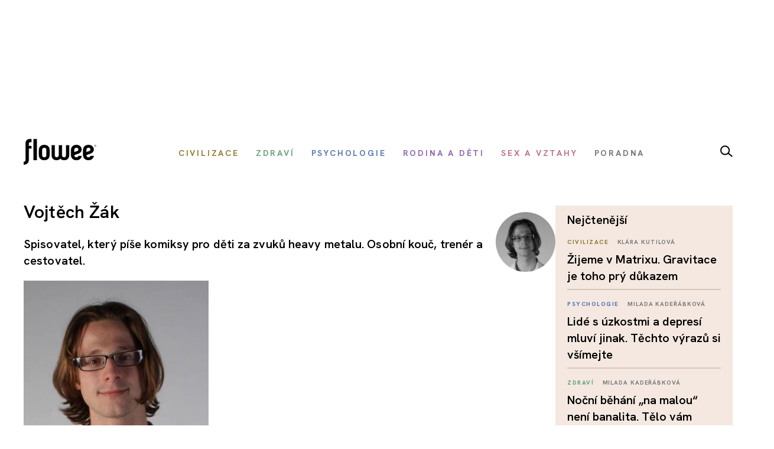

--- FILE ---
content_type: text/html; charset=utf-8
request_url: https://www.flowee.cz/profily?id=187&start=130
body_size: 13278
content:
<!DOCTYPE html>
<html xmlns="http://www.w3.org/1999/xhtml" xmlns:og="http://ogp.me/ns#" xmlns:fb="https://www.facebook.com/2008/fbml" xml:lang="cs-cz" lang="cs-cz" dir="ltr">
<head>
<link rel="preconnect" href="https://fonts.googleapis.com">
<link rel="preconnect" href="https://fonts.gstatic.com" crossorigin>
<link href="https://fonts.googleapis.com/css2?family=Hanken+Grotesk:ital,wght@0,100..900;1,100..900&display=swap" rel="stylesheet">


<script async src="//pagead2.googlesyndication.com/pagead/js/adsbygoogle.js"></script>

<script>

  (adsbygoogle = window.adsbygoogle || []).push({

    google_ad_client: "ca-pub-2003961030063854",

    enable_page_level_ads: true

  });

</script>

		<!-- Google Tag Manager -->
    <script>(function(w,d,s,l,i){w[l]=w[l]||[];w[l].push({'gtm.start':
    new Date().getTime(),event:'gtm.js'});var f=d.getElementsByTagName(s)[0],
    j=d.createElement(s),dl=l!='dataLayer'?'&l='+l:'';j.async=true;j.src=
    'https://www.googletagmanager.com/gtm.js?id='+i+dl;f.parentNode.insertBefore(j,f);
    })(window,document,'script','dataLayer','GTM-55F4M5M');</script>
    <!-- End Google Tag Manager -->

    <!-- Google tag (gtag.js) -->
<script async src="https://www.googletagmanager.com/gtag/js?id=G-BZ6FMPN3VW"></script>
<script>
  window.dataLayer = window.dataLayer || [];
  function gtag(){dataLayer.push(arguments);}
  gtag('js', new Date());

  gtag('config', 'G-BZ6FMPN3VW');
</script>
        
    	  <script src="https://ssp.seznam.cz/static/js/ssp.js"></script>
	<!-- head -->
	<base href="https://www.flowee.cz/profily" />
	<meta http-equiv="content-type" content="text/html; charset=utf-8" />
	<meta http-equiv="X-UA-Compatible" content="IE=edge" />
	<meta property="og:type" content="website" />
	<meta property="og:title" content="Flowee" />
	<meta property="og:image" content="https://www.flowee.cz/images/system/opengraph.jpg" />
	<meta property="og:image:type" content="image/jpeg" />
	<meta property="og:image:width" content="800" />
	<meta property="og:image:height" content="640" />
	<meta property="og:description" content="Inteligentní magazín o zdraví, psychologii, výživě, životním stylu a vztazích. Bez dogmat, s nadhledem – pro ty, co chtějí fungovat a žít naplno." />
	<meta property="og:url" content="https://www.flowee.cz/profily" />
	<meta property="og:site_name" content="Flowee" />
	<meta property="og:locale" content="cs_CZ" />
	<meta property="fb:app_id" content="406916706319045" />
	<meta name="twitter:card" content="summary_large_image" />
	<meta name="twitter:type" content="summary_large_image" />
	<meta name="twitter:title" content="Flowee" />
	<meta name="twitter:image" content="https://www.flowee.cz/images/system/opengraph.jpg" />
	<meta name="twitter:image:alt" content="Flowee" />
	<meta name="twitter:description" content="Inteligentní magazín o zdraví, psychologii, výživě, životním stylu a vztazích. Bez dogmat, s nadhledem – pro ty, co chtějí fungovat a žít naplno." />
	<meta name="twitter:site" content="@floweecz" />
	<meta name="twitter:creator" content="@floweecz" />
	<meta name="keywords" content="zdraví, psychologie, výživa, společnost, Flowee, duševní zdraví, vztahy, tělo, kritické myšlení, zdravý životní styl" />
	<meta name="rights" content="Copyright © Flowee s.r.o. Publikování nebo další šíření obsahu serveru je bez písemného souhlasu zakázáno." />
	<meta name="apple-mobile-web-app-title" content="Flowee" />
	<meta name="application-name" content="Flowee" />
	<meta name="msapplication-config" content="/templates/flowee/images/favicons/browserconfig.xml" />
	<meta name="viewport" content="width=device-width, initial-scale=1.0" />
	<meta name="description" content="Inteligentní magazín o zdraví, psychologii, výživě, životním stylu a vztazích. Bez dogmat, s nadhledem – pro ty, co chtějí fungovat a žít naplno." />
	<meta name="generator" content="Flowee" />
	<title>Vojtěch Žák - Flowee</title>
	<link href="/profily?id=187&amp;format=feed&amp;type=rss" rel="alternate" type="application/rss+xml" title="RSS 2.0" />
	<link href="/profily?id=187&amp;format=feed&amp;type=atom" rel="alternate" type="application/atom+xml" title="Atom 1.0" />
	<link href="https://www.flowee.cz/profily/amp?id=187&amp;start=130" rel="amphtml" />
	<link href="/templates/flowee/images/favicons/apple-touch-icon.png" rel="apple-touch-icon" sizes="180x180" />
	<link href="/templates/flowee/images/favicons/favicon-32x32.png" rel="icon" sizes="32x32" type="image/png" />
	<link href="/templates/flowee/images/favicons/favicon-16x16.png" rel="icon" sizes="16x16" type="image/png" />
	<link href="/templates/flowee/images/favicons/manifest.json" rel="manifest" crossorigin="use-credentials" />
	<link href="/templates/flowee/images/favicons/safari-pinned-tab.svg" rel="mask-icon" color="" />
	<link href="/templates/flowee/images/favicons/favicon.ico" rel="shortcut icon" />
	<link href="/media/com_vpadvanceduser/css/icons.css?ver=1.6" rel="stylesheet" type="text/css" />
	<link href="/media/com_vpadvanceduser/css/general.css?ver=1.6" rel="stylesheet" type="text/css" />
	<link href="/templates/flowee/css/jui/icomoon.css?p4yfet" rel="stylesheet" type="text/css" />
	<link href="/media/jui/css/chosen.css?6136fd6a628c18bf5671fef93b24a5bc" rel="stylesheet" type="text/css" />
	<link href="/media/com_finder/css/finder.css" rel="stylesheet" type="text/css" />
	<style type="text/css">
		.vp-profile-picture-cont,.vpau-avatar-image{width:90px;height:90px;}
@-ms-viewport {width: device-width;}
	</style>
	<script type="application/json" class="joomla-script-options new">{"joomla.jtext":{"TPL_FLOWEE_GALLERY_ERROR":"<a href=_QQ%url%\" target=\"_blank\">Obr\u00e1zek<\/a> se nepoda\u0159ilo nahr\u00e1t.","TPL_FLOWEE_GALLERY_SHARE_FACEBOOK":"Sd\u00edlet na Facebook","TPL_FLOWEE_GALLERY_SHARE_TWITTER":"Sd\u00edlet na Twitter","TPL_FLOWEE_GALLERY_SHARE_PINTEREST":"Sd\u00edlet na Pinterest","TPL_FLOWEE_GALLERY_SHARE_DOWNLOAD":"St\u00e1hnout obr\u00e1zek","TPL_FLOWEE_GALLERY_BUTTON_CLOSE":"Zav\u0159\u00edt galerii (Esc)","TPL_FLOWEE_GALLERY_BUTTON_SHARE":"Sd\u00edlet","TPL_FLOWEE_GALLERY_BUTTON_FULLSCREEN":"Re\u017eim cel\u00e9 obrazovky","TPL_FLOWEE_GALLERY_BUTTON_ZOOM":"P\u0159ibl\u00ed\u017eit \/ odd\u00e1lit","TPL_FLOWEE_GALLERY_BUTTON_PREV":"P\u0159edchoz\u00ed","TPL_FLOWEE_GALLERY_BUTTON_NEXT":"Dal\u0161\u00ed","PLG_SYSTEM_FLOWEE_AD":"Reklama"},"flowee_ads":{"script":"\/\/i.imedia.cz\/js\/im3light.js","Itemid":"297","baseUrl":"https:\/\/www.flowee.cz\/"}}</script>
	<script src="/templates/flowee/js/photoswipe.min.js?p4yfeo" type="text/javascript"></script>
	<script src="/templates/flowee/js/photoswipe-ui-default.min.js?p4yfeo" type="text/javascript"></script>
	<script src="/media/jui/js/jquery.min.js?6136fd6a628c18bf5671fef93b24a5bc" type="text/javascript"></script>
	<script src="/media/jui/js/jquery-noconflict.js?6136fd6a628c18bf5671fef93b24a5bc" type="text/javascript"></script>
	<script src="/media/jui/js/jquery-migrate.min.js?6136fd6a628c18bf5671fef93b24a5bc" type="text/javascript"></script>
	<script src="/media/jui/js/bootstrap.min.js?6136fd6a628c18bf5671fef93b24a5bc" type="text/javascript"></script>
	<script src="/media/com_vpadvanceduser/js/social-buttons.min.js?ver=1.6" type="text/javascript"></script>
	<script src="/templates/flowee/js/jquery.touchSwipe.min.js?p4yfep" type="text/javascript"></script>
	<script src="/templates/flowee/js/template.js?symbel" type="text/javascript"></script>
	<script src="/media/jui/js/chosen.jquery.min.js?6136fd6a628c18bf5671fef93b24a5bc" type="text/javascript"></script>
	<script type="text/javascript">
jQuery(function($){
	var items = [
		{src: "/images/vojta_zak.jpeg", w: 480, h: 480, title: "Vojtěch Žák"},
	];
	jQuery.articleGallery(items);
});
jQuery(function($){ $(".hasTooltip").tooltip({"html": true,"container": "body"}); });	
				(function() {
						if ("-ms-user-select" in document.documentElement.style && navigator.userAgent.match(/IEMobile\/10\.0/)) {
								var msViewportStyle = document.createElement("style");
								msViewportStyle.appendChild(
										document.createTextNode("@-ms-viewport{width:auto !important}")
								);
								document.getElementsByTagName("head")[0].appendChild(msViewportStyle);
						}
				})();			
			
	jQuery(function ($) {
		initChosen();
		$("body").on("subform-row-add", initChosen);

		function initChosen(event, container)
		{
			container = container || document;
			$(container).find(".advancedSelect").chosen({"disable_search_threshold":10,"search_contains":true,"allow_single_deselect":true,"placeholder_text_multiple":"Zadejte nebo vyberte n\u011bkter\u00e9 mo\u017enosti","placeholder_text_single":"Vyberte mo\u017enost","no_results_text":"Nejsou odpov\u00eddaj\u00edc\u00ed v\u00fdsledky"});
		}
	});
	
jQuery(document).ready(function() {
	var value, searchword = jQuery('#mod-finder-searchword183');

		// Get the current value.
		value = searchword.val();

		// If the current value equals the default value, clear it.
		searchword.on('focus', function ()
		{
			var el = jQuery(this);

			if (el.val() === 'Vyhledat...')
			{
				el.val('');
			}
		});

		// If the current value is empty, set the previous value.
		searchword.on('blur', function ()
		{
			var el = jQuery(this);

			if (!el.val())
			{
				el.val(value);
			}
		});

		jQuery('#mod-finder-searchform183').on('submit', function (e)
		{
			e.stopPropagation();
			var advanced = jQuery('#mod-finder-advanced183');

			// Disable select boxes with no value selected.
			if (advanced.length)
			{
				advanced.find('select').each(function (index, el)
				{
					var el = jQuery(el);

					if (!el.val())
					{
						el.attr('disabled', 'disabled');
					}
				});
			}
		});});
	</script>
	<!-- Joomla Facebook Integration Begin -->
<script type='text/javascript'>
!function(f,b,e,v,n,t,s){if(f.fbq)return;n=f.fbq=function(){n.callMethod?
n.callMethod.apply(n,arguments):n.queue.push(arguments)};if(!f._fbq)f._fbq=n;
n.push=n;n.loaded=!0;n.version='2.0';n.queue=[];t=b.createElement(e);t.async=!0;
t.src=v;s=b.getElementsByTagName(e)[0];s.parentNode.insertBefore(t,s)}(window,
document,'script','https://connect.facebook.net/en_US/fbevents.js');
fbq('init', '2176555232604115', {}, {agent: 'pljoomla'});
fbq('track', 'PageView');
</script>
<noscript>
<img height="1" width="1" style="display:none" alt="fbpx"
src="https://www.facebook.com/tr?id=2176555232604115&ev=PageView&noscript=1"/>
</noscript>
<!-- DO NOT MODIFY -->
<!-- Joomla Facebook Integration end -->

	<!-- head end -->
	<script>
!function(f,b,e,v,n,t,s){if(f.fbq)return;n=f.fbq=function(){n.callMethod?
n.callMethod.apply(n,arguments):n.queue.push(arguments)};if(!f._fbq)f._fbq=n;
n.push=n;n.loaded=!0;n.version='2.0';n.queue=[];t=b.createElement(e);t.async=!0;
t.src=v;s=b.getElementsByTagName(e)[0];s.parentNode.insertBefore(t,s)}(window,
document,'script','https://connect.facebook.net/en_US/fbevents.js');
fbq('init', '2239783489372387', {
});
fbq('track', 'PageView');
</script>
<noscript><img height="1" width="1" style="display:none"
src="https://www.facebook.com/tr?id=2239783489372387&ev=PageView&noscript=1"
/></noscript>
	<!--[if lt IE 9]>
	<script src="/media/jui/js/html5.js"></script>
	<![endif]-->
    <script src="//d.seznam.cz/recass/js/sznrecommend-measure.min.js" data-webid="19"></script>
        
    
    <script src="https://h.seznam.cz/js/dot-small.js"></script>

	    <script src="//d.seznam.cz/recass/js/sznrecommend.min.js"></script>

<script>
	DOT.cfg({
		service: "sklikp"
	});
</script>
    
<script src="https://pocitadlolibise.seznam.cz/pocitadlolibise.js" async></script>      


<script type="text/javascript">
if (sssp.displaySeznamAds()) {}
  
else {
 // document.write('<scri'+'pt src="//pagead2.googlesyndication.com/pagead/js/adsbygoogle.js?client=ca-pub-6944488934719345" async crossorigin="anonymous"></'+'script>');
  }
</script>

<script type="text/javascript" src="https://d21-a.sdn.cz/d_21/sl/3/loader.js"></script>

<meta name="szn:permalink" content="www.flowee.cz/profily" />

<script src="/templates/flowee/fancybox/fancybox.umd.js"></script>
<link
  rel="stylesheet"
  href="/templates/flowee/fancybox/fancybox.css"
/>
<script>

  gtag('event', 'SeznamUser', {'screen_name': 'FloweeOther'});

</script><link   rel="stylesheet"   href="/templates/flowee/css/mystyle.css?x=12"/>
<script type="text/javascript" data-cmp-ab="1" src="https://cdn.consentmanager.net/delivery/autoblocking/e37ef65932231.js" data-cmp-host="c.delivery.consentmanager.net" data-cmp-cdn="cdn.consentmanager.net" data-cmp-codesrc="0"></script>
</head>

<script>
jQuery(function($) {

    'use strict';

	if (!sssp.displaySeznamAds()) {
		
    	$('.newsletter-popup').css( "display", "block" );
	//alert('ok');	
	}

	
	
});
</script>

<body class=" com_content author id_187">

	    <!-- Google Tag Manager (noscript) -->
    <noscript><iframe src="https://www.googletagmanager.com/ns.html?id=GTM-55F4M5M"
    height="0" width="0" style="display:none;visibility:hidden"></iframe></noscript>
    <!-- End Google Tag Manager (noscript) -->
     








<div id="fb-root"></div>
<script>
(function(d, s, id) {
	var js, fjs = d.getElementsByTagName(s)[0];
	if (d.getElementById(id)) return;
	js = d.createElement(s); js.id = id;
	js.src = "//connect.facebook.net/cs_CZ/sdk.js#xfbml=1&version=v2.8";
	fjs.parentNode.insertBefore(js, fjs);
}(document, "script", "facebook-jssdk"));
</script>

<a id="top" name="top"></a>

		
<div class="leaderboard " >

			<div class="seznam"><div id="ssp-zone-72092"></div></div>
	

		
    
	
	                <div  data-ads-iBillboard="leaderboard"
                                        data-ads-display-desktop="1"                    data-ads-display-szn="1"                    class="banner iBillboard-banner i297/0 
			" style="display:inline-block">
                    
					<div id="leaderboard-top"></div>                </div>

</div>
				
<style>
    #logo a {
        background: transparent;
    }    
#header .container {
	background-color: transparent;
}

#header {
	background: transparent url('/templates/flowee/images/Flowee2020v2.jpg') center center no-repeat;
	height: 177px;
}

.form-search label, .form-inline label, .form-search .btn-group, .form-inline .btn-group, .element-invisible {
		display: none;
	}
   /*     
#toolbar-mobile {
            min-height: 112px;
            background: #fff url(/templates/flowee/images/Flowee2020mobil.png) top center no-repeat;
            border-bottom: none;
        }  
#toolbar-mobile .logo {
            background: transparent url('/templates/flowee/images/Flowee_mobil2020.png') left center no-repeat;
            width: 189px;
            height: 91px;
          
}

#toolbar-mobile .btn-menu {
            background-color: transparent;
}

#toolbar-mobile .btn-menu [class^="icon-"]:before, #toolbar-mobile .btn-menu [class*=" icon-"]:before {
    font-size: 34px;
}

#toolbar-mobile .btn-menu {
    padding-top: 30px;
}
*/

</style>


<div id="wrapper">



	<div id="branding">
		
					
            <div id="toolbar-placeholder" class="toolbar-placeholder hidden-phone"></div>
			<div id="toolbar" class="toolbar-shifted hidden-phone  ">
				<div class="container">
					<a class="logo" href="/">Flowee</a>
					
                	    
                	    		<div class="module module-toolbar">
			<div class="module-inner">
												<div class="module-content">
				<div class="toolbar">
<ul class="main-menu ">
<li class="item-223"><a href="/civilizace" class=" catid-166"><span class="item-title">Civilizace</span></a></li><li class="item-928"><a href="/zdravi" class=" catid-57"><span class="item-title">Zdraví</span></a></li><li class="item-224"><a href="/psychologie" class=" catid-217"><span class="item-title">Psychologie</span></a></li><li class="item-937"><a href="/rodina-a-deti" class=" catid-71"><span class="item-title">Rodina a děti</span></a></li><li class="item-225"><a href="/sex-a-vztahy" class=" catid-65"><span class="item-title">Sex a vztahy</span></a></li><li class="item-938"><a href="/poradna" class=" catid-184"><span class="item-title">Poradna</span></a></li></ul>
</div>
				</div>
                
                                	
					
			</div>
		</div>
			<div class="module module-toolbar">
			<div class="module-inner">
												<div class="module-content">
				

<div class="custom"  >
	<p><a href="/vyhledavani" class="dlupa"><img src="/images/2025/lupa.svg" alt="vyhledávání" width="21" height="20" /></a></p></div>
				</div>
                
                                	
					
			</div>
		</div>
	
						 
                </div>
			</div>
		
					<div id="toolbar-mobile-placeholder" class="toolbar-mobile-placeholder visible-phone"></div>
			<div id="toolbar-mobile" class="toolbar-shifted visible-phone">
				<div class="container">
							<div class="module module-toolbar-mobile">
			<div class="module-inner">
												<div class="module-content">
				<div class="menu">
	<a class="logo" href="/">Flowee</a>
   <a class="mlupa" href="/vyhledavani"><img src="/images/2025/lupa.svg" alt="vyhledávání" width="40" height="37"></a>
	<a class="btn btn-primary btn-menu" data-toggle="collapse" data-target=".nav-collapse"><i class="icon-menu7"></i></a>

<div class="nav-collapse collapse">

<form id="mod-finder-searchform183" action="/hledani" method="get" class="form-inline">
	<div class="finder">
		<div class="input-append">
		<label for="mod-finder-searchword183" class="element-invisible finder">Filtrovat</label><input type="text" name="q" id="mod-finder-searchword183" size="25" value="" placeholder="Vyhledat..."/><button class="btn btn-default hasTooltip  finder" type="submit" title="Hledat"><i class="icon-search icon-white"></i></button>		</div>

							</div>
</form>
<ul class="nav ">
<li class="item-397 level-1"><a href="/civilizace" class=" catid-166"><span class="item-title">Civilizace</span></a></li><li class="item-930 level-1"><a href="/zdravi" class=" catid-57"><span class="item-title">Zdraví</span></a></li><li class="item-931 level-1"><a href="/psychologie" class=" catid-217"><span class="item-title">Psychologie</span></a></li><li class="item-939 level-1"><a href="/rodina-a-deti" class=" catid-71"><span class="item-title">Rodina a děti</span></a></li><li class="item-940 level-1"><a href="/sex-a-vztahy" class=" catid-65"><span class="item-title">Sex a vztahy</span></a></li><li class="item-941 level-1"><a href="/poradna" class=" catid-184"><span class="item-title">Poradna</span></a></li></ul></div></div>
				</div>
                
                                	
					
			</div>
		</div>
	
				</div>
			</div>
		
                        
                        <div class="container hidden-phone">
                            <div class="row-fluid">
                                <div class="span12">
                                    <hr class="toolbar">
                                </div>
                            </div>
                        </div>

	<div id="btn-show-hp"></div> 

	<div id="main" class="list-row">                     
		
		
	
                            
                        
		
			
            		

            
            <div class="container">
				<div class="row-fluid">

					
										<main role="main" id="content" class="span9">
						<div id="system-message-container">
	</div>

						
																								
					  	<div class="blog author " itemscope itemtype="https://schema.org/Blog">

<div class="page-header">
	<h2>Vojtěch Žák</h2>

<div class="info">

 

		              
                    
                        				<div class="pull-right article-author-image">
					<img
						src="/images/.thumbnails/images/vojta_zak.106x106cg.jpeg"
						width="53"
						height="53"
						class="media-object"
						alt="Vojtěch Žák"
					/>
				</div>
			
                    <div class="popis">
				<p>Spisovatel, který píše komiksy pro děti za zvuků heavy metalu. Osobní kouč, trenér a cestovatel.</p>			</div>
			
		

</div>
</div>

<div class="item-page author-description">
<h3><div class="thumbnail article-image pull-left" style="width:313px">
	<a class="gallery"
  data-fancybox="gallery"
  data-src="/images/vojta_zak.jpeg"
  data-caption=""><img src="/images/.thumbnails/images/vojta_zak.313x313.jpeg" alt="vojta zak" width="313" height="313" class="article-image-img" /></a>
	</div>


Externí redaktor&nbsp;</h3>
<h3>Jsem:</h3>
<p>spisovatel a dobrodruh</p>
<h3>Miluju:</h3>
<p>adrenalin</p>
<h3>Nemám rád:</h3>
<p>font Calibri</p>
<h3>V životě se řídím:</h3>
<p><i>„Ever tried. Ever failed. No matter. Try Again. Fail again. Fail better.“</i> – Samuel Beckett</p>
<p><i>„Největším hříchem na zemi je zbabělost.“ </i>– Michail Bulgakov</p>
<h3>Flow je pro mě:</h3>
<p>… místo, kde se užitečné potkává se zajímavým.&nbsp;</p> </div>

<div class="page-header">
	<h3>Články autora: <div class="list_change hidden-phone" style="float:right;">
	<a href="https://www.flowee.cz/profily?id=187&list=column" class="list_row "><img src="/templates/flowee/images/2025/Group 2416.svg" ></a>
<a href="https://www.flowee.cz/profily?id=187&list=row" class="list_column active"><img src="/templates/flowee/images/2025/Group 2228.svg"></a>

</div>
		
</h3>
</div>
<div id="itemPage" >
<div id="itemListPrimary" >
	
		
		<div class="items-row cols-1 row-0 row-fluid">
					<div class="item column-1 span12"
				itemprop="blogPost" itemscope itemtype="https://schema.org/BlogPosting">
			<div class="row-fluid">
<div class="span4">
	<div class="item-img">
				<div class="pull-none item-image">
			<a href="/profily/81-archiv-2017/esprit/osobni-rust/1965-prozili-jste-trauma-muze-vam-pomoci-ke-spokojenejsimu-zivotu"><img
				src="/images/.thumbnails/images/jaromir/shutterstock_413400931.420x315c.jpg" alt="" itemprop="thumbnailUrl"/></a>
		</div>
	</div>
</div>
<div class="span8">
	<div class="item-content">
	<div> 
    <div class="label-datum">14. 7. 2017</div>			
    <div class="item-category label-category catid-81">Osobní růst</div>	
	   			
</div>

			<h2 itemprop="name">
							<a href="/profily/81-archiv-2017/esprit/osobni-rust/1965-prozili-jste-trauma-muze-vam-pomoci-ke-spokojenejsimu-zivotu" itemprop="url">
					Prožili jste trauma? Může vám pomoci ke spokojenějšímu životu				</a>
					</h2>
		
	


	

	

<div class="item-intro">
Utrpět psychickou újmu nemusí být vždy jen na škodu. Podle psychiatra Jamese F. Zendera může prožité trauma některým jedincům pomoci k vysněným...</div>

			</div>
</div>

</div>
			</div>
			
			
		</div>
				<hr>
	
		
		<div class="items-row cols-1 row-1 row-fluid">
					<div class="item column-1 span12"
				itemprop="blogPost" itemscope itemtype="https://schema.org/BlogPosting">
			<div class="row-fluid">
<div class="span4">
	<div class="item-img">
				<div class="pull-none item-image">
			<a href="/profily/102-archiv-2017/on-air/blogy/2037-nemuzete-ukol-dokoncit-vystupte-z-nej"><img
				src="/images/.thumbnails/images/karin_ma_konecne_taky_slozku/editace_/prepracovani_shutterstock_567905296.420x315c.jpg" alt="" itemprop="thumbnailUrl"/></a>
		</div>
	</div>
</div>
<div class="span8">
	<div class="item-content">
	<div> 
    <div class="label-datum">9. 7. 2017</div>			
    <div class="item-category label-category catid-102">Blogy</div>	
	   			
</div>

			<h2 itemprop="name">
							<a href="/profily/102-archiv-2017/on-air/blogy/2037-nemuzete-ukol-dokoncit-vystupte-z-nej" itemprop="url">
					Nemůžete dokončit úkol? Prostě z něj vystupte				</a>
					</h2>
		
	


	

	

<div class="item-intro">
Jako spisovatel mám řadu zkušeností s tvůrčím blokem a ušklíbám se koutkem úst pokaždé, když vidím kolegy z práce, jak si nešťastně rvou vlasy nad...</div>

			</div>
</div>

</div>
			</div>
			
			
		</div>
				<hr>
	
		
		<div class="items-row cols-1 row-2 row-fluid">
					<div class="item column-1 span12"
				itemprop="blogPost" itemscope itemtype="https://schema.org/BlogPosting">
			<div class="row-fluid">
<div class="span4">
	<div class="item-img">
				<div class="pull-none item-image">
			<a href="/profily/102-archiv-2017/on-air/blogy/2011-vime-proc-jsou-vsichni-nizozemci-tak-hubeni-ji-jako-deti"><img
				src="/images/.thumbnails/images/tanina/nizozemci_jidlo_shutterstock_486582076.420x315c.jpg" alt="" itemprop="thumbnailUrl"/></a>
		</div>
	</div>
</div>
<div class="span8">
	<div class="item-content">
	<div> 
    <div class="label-datum">6. 7. 2017</div>			
    <div class="item-category label-category catid-102">Blogy</div>	
	   			
</div>

			<h2 itemprop="name">
							<a href="/profily/102-archiv-2017/on-air/blogy/2011-vime-proc-jsou-vsichni-nizozemci-tak-hubeni-ji-jako-deti" itemprop="url">
					Víme, proč jsou všichni Nizozemci tak hubení. Jí jako děti!				</a>
					</h2>
		
	


	

	

<div class="item-intro">
Všichni Nizozemci, které jsem zatím potkal, jsou přátelští, usměvaví a velice efektivní. Jako by v sobě měli nevyčerpatelný generátor energie, který...</div>

			</div>
</div>

</div>
			</div>
			
			
		</div>
				<hr>
	
		
		<div class="items-row cols-1 row-3 row-fluid">
					<div class="item column-1 span12"
				itemprop="blogPost" itemscope itemtype="https://schema.org/BlogPosting">
			<div class="row-fluid">
<div class="span4">
	<div class="item-img">
				<div class="pull-none item-image">
			<a href="/profily/102-archiv-2017/on-air/blogy/1949-vojta-zak-stoparuv-pruvodce-aneb-4-tipy-pro-zacatecniky"><img
				src="/images/.thumbnails/images/karin_ma_konecne_taky_slozku/editace_/autostop_shutterstock_510451990.420x315c.jpg" alt="" itemprop="thumbnailUrl"/></a>
		</div>
	</div>
</div>
<div class="span8">
	<div class="item-content">
	<div> 
    <div class="label-datum">2. 7. 2017</div>			
    <div class="item-category label-category catid-102">Blogy</div>	
	   			
</div>

			<h2 itemprop="name">
							<a href="/profily/102-archiv-2017/on-air/blogy/1949-vojta-zak-stoparuv-pruvodce-aneb-4-tipy-pro-zacatecniky" itemprop="url">
					Vojta Žák: Stopařův průvodce aneb 4 tipy pro začátečníky				</a>
					</h2>
		
	


	

	

<div class="item-intro">
Bylo nebylo, dva tuláci nastoupili na trajekt, který je dovezl do Bergenu v Norsku o celé dva dny dříve, než měli v plánu. Navíc na podzim, v devět...</div>

			</div>
</div>

</div>
			</div>
			
			
		</div>
				<hr>
	
		
		<div class="items-row cols-1 row-4 row-fluid">
					<div class="item column-1 span12"
				itemprop="blogPost" itemscope itemtype="https://schema.org/BlogPosting">
			<div class="row-fluid">
<div class="span4">
	<div class="item-img">
				<div class="pull-none item-image">
			<a href="/sex-a-vztahy/2002-co-se-skryva-za-lichotkami-ve-100-pripadech-ze-100-je-to-profit"><img
				src="/images/.thumbnails/images/karin_ma_konecne_taky_slozku/editace_/stydet_se_shutterstock_86734816.420x315c.jpg" alt="" itemprop="thumbnailUrl"/></a>
		</div>
	</div>
</div>
<div class="span8">
	<div class="item-content">
	<div> 
    <div class="label-datum">1. 7. 2017</div>			
    <div class="item-category label-category catid-65">Sex a vztahy</div>	
	   			
</div>

			<h2 itemprop="name">
							<a href="/sex-a-vztahy/2002-co-se-skryva-za-lichotkami-ve-100-pripadech-ze-100-je-to-profit" itemprop="url">
					Co se skrývá za lichotkami? Ve 100 případech ze 100 je to profit				</a>
					</h2>
		
	


	

	

<div class="item-intro">
Lichotka je forma komplimentu, která v sobě nese skrytý účel. Používáme ji proto, abychom něco získali. Manipulujeme. Může být takové zacházení v...</div>

			</div>
</div>

</div>
			</div>
			
			
		</div>
				<hr>
	
		
		<div class="items-row cols-1 row-5 row-fluid">
					<div class="item column-1 span12"
				itemprop="blogPost" itemscope itemtype="https://schema.org/BlogPosting">
			<div class="row-fluid">
<div class="span4">
	<div class="item-img">
				<div class="pull-none item-image">
			<a href="/sex-a-vztahy/1997-sex-doma-to-uz-tu-bylo-ted-je-in-milovani-pod-hvezdami"><img
				src="/images/.thumbnails/images/tanina/sex_venku_shutterstock_117708292.420x315c.jpg" alt="" itemprop="thumbnailUrl"/></a>
		</div>
	</div>
</div>
<div class="span8">
	<div class="item-content">
	<div> 
    <div class="label-datum">30. 6. 2017</div>			
    <div class="item-category label-category catid-65">Sex a vztahy</div>	
	   			
</div>

			<h2 itemprop="name">
							<a href="/sex-a-vztahy/1997-sex-doma-to-uz-tu-bylo-ted-je-in-milovani-pod-hvezdami" itemprop="url">
					Sex doma? To už tu bylo. Teď je in milování pod hvězdami				</a>
					</h2>
		
	


	

	

<div class="item-intro">
Letní noc přímo jiskří sexuální energií. Svět najednou provoní feromony a i klasické milování se mění v pudovou záležitost, které se nedá odolat....</div>

			</div>
</div>

</div>
			</div>
			
			
		</div>
				<hr>
	
		
		<div class="items-row cols-1 row-6 row-fluid">
					<div class="item column-1 span12"
				itemprop="blogPost" itemscope itemtype="https://schema.org/BlogPosting">
			<div class="row-fluid">
<div class="span4">
	<div class="item-img">
				<div class="pull-none item-image">
			<a href="/profily/77-archiv-2017/eco/zivotni-prostredi/1939-jak-holandska-obchodnicka-duse-pomalu-ubiji-prirodu"><img
				src="/images/.thumbnails/images/nada/holandsko.420x315c.jpg" alt="" itemprop="thumbnailUrl"/></a>
		</div>
	</div>
</div>
<div class="span8">
	<div class="item-content">
	<div> 
    <div class="label-datum">29. 6. 2017</div>			
    <div class="item-category label-category catid-77">Životní prostředí</div>	
	   			
</div>

			<h2 itemprop="name">
							<a href="/profily/77-archiv-2017/eco/zivotni-prostredi/1939-jak-holandska-obchodnicka-duse-pomalu-ubiji-prirodu" itemprop="url">
					Holandsko je ekologický ráj. Ale jen na první pohled! Jaká je skutečnost?				</a>
					</h2>
		
	


	

	

<div class="item-intro">
Nizozemí vypadá jako ekologický ráj. A když už ne ráj, tak země, která se o přírodu skutečně stará. Přesto má jednu z největších ekologických stop...</div>

			</div>
</div>

</div>
			</div>
			
			
		</div>
				<hr>
	
		
		<div class="items-row cols-1 row-7 row-fluid">
					<div class="item column-1 span12"
				itemprop="blogPost" itemscope itemtype="https://schema.org/BlogPosting">
			<div class="row-fluid">
<div class="span4">
	<div class="item-img">
				<div class="pull-none item-image">
			<a href="/profily/90-archiv-2017/esprit/vzdelavani/1936-matematiku-ani-chemii-se-ve-finsku-uz-nenaucite-misto-toho-ceka-skolaky-kurz-prace-v-kavarne"><img
				src="/images/.thumbnails/images/jana_editace/skola_finsko/shutterstock_314415662.420x315c.jpg" alt="" itemprop="thumbnailUrl"/></a>
		</div>
	</div>
</div>
<div class="span8">
	<div class="item-content">
	<div> 
    <div class="label-datum">28. 6. 2017</div>			
    <div class="item-category label-category catid-90">Vzdělávání</div>	
	   			
</div>

			<h2 itemprop="name">
							<a href="/profily/90-archiv-2017/esprit/vzdelavani/1936-matematiku-ani-chemii-se-ve-finsku-uz-nenaucite-misto-toho-ceka-skolaky-kurz-prace-v-kavarne" itemprop="url">
					Reforma ve vzdělávání: Finové se už učí práci v kavárně				</a>
					</h2>
		
	


	

	

<div class="item-intro">
Je skutečně důležité, aby si studenti pamatovali letopočty všech válek nebo od sebe dokázali odlišit sto různých druhů hornin? Finská vláda si to...</div>

			</div>
</div>

</div>
			</div>
			
			
		</div>
				<hr>
	
		
		<div class="items-row cols-1 row-8 row-fluid">
					<div class="item column-1 span12"
				itemprop="blogPost" itemscope itemtype="https://schema.org/BlogPosting">
			<div class="row-fluid">
<div class="span4">
	<div class="item-img">
				<div class="pull-none item-image">
			<a href="/sex-a-vztahy/1687-vsechno-co-jste-kdy-chteli-vedet-o-afrodiziacich-ale-bali-jste-se-zeptat"><img
				src="/images/.thumbnails/images/nada/afrodiz.420x315c.jpg" alt="" itemprop="thumbnailUrl"/></a>
		</div>
	</div>
</div>
<div class="span8">
	<div class="item-content">
	<div> 
    <div class="label-datum">26. 6. 2017</div>			
    <div class="item-category label-category catid-65">Sex a vztahy</div>	
	   			
</div>

			<h2 itemprop="name">
							<a href="/sex-a-vztahy/1687-vsechno-co-jste-kdy-chteli-vedet-o-afrodiziacich-ale-bali-jste-se-zeptat" itemprop="url">
					Všechno, co jste kdy chtěli vědět o afrodiziakách, ale báli jste se zeptat				</a>
					</h2>
		
	


	

	

<div class="item-intro">
Čokoláda, skořice, ústřice, to jsou jenom některá ze známých afrodiziak – látek, které zvyšují sexuální výkon. Jak fungují, kdy jsou nejúčinnější a...</div>

			</div>
</div>

</div>
			</div>
			
			
		</div>
				<hr>
	

</div>		
	

			<div class="vice_wrapper">
				<h3><a id="btn-show-more" class="button btn-dark" href="/profily?id=187&amp;start=135">Načíst další články</a></h3>
				<hr>
			</div>
		


	<script>

jQuery(function($) {
 // 'use strict';

var url = $('#btn-show-more').attr('href');
var itemsToFetch = 10;
var cursor = itemsToFetch;

var newsContainer = 'itemPage';
var buttonEl = $('#btn-show-more');

  $( "#btn-show-more" ).on( "click", function(evt) {
		evt.preventDefault();
		//alert( "Handler for `click` called." );
		$('.vice_wrapper').remove();
		$.get( url, function( data ) {
			var items = $(data).find('#' + newsContainer);
			if ( items.children().length == 0) {
				buttonEl.hide();
			}
			$( '#' + newsContainer ).append( items );
			cursor += itemsToFetch
		});


	} );

});
</script>
</div>	
</div>
						
						
					</main>

											<aside role="complementary" id="right" class="span3 sidebar">
							
<div class="square " >

			<div class="seznam"><div id="ssp-zone-92538"></div></div>
	

		
    
	
	                <div  data-ads-iBillboard="square"
                                        data-ads-display-desktop="1"                    data-ads-display-szn="1"                    class="banner iBillboard-banner i297/0 
			" style="display:inline-block">
                    
					                    <h6 class="banner-title2 banner-title">Reklama</h6>
                    
		  <div id="square-1"></div>                </div>

</div>		<div class="module module-right module-popular">
			<div class="module-inner">
													<h4 class="module-title lowercase"><span>nejčtenější</span></h4>								<div class="module-content">
				

	<div class="row-fluid">
				<div class="span12">
				<div>
				<span class="mod-articles-category-category label-category catid-166">
								<a href="/civilizace">Civilizace</a>							</span>
<span class="label-author">

				<a href="/index.php/profily?id=433" class="item-author">
					Klára Kutilová				</a>
				</span>			
     </div>    
                                    <h3>	
      <a href="/civilizace/15277-zijeme-v-matrixu-gravitace-je-toho-pry-dukazem">				
	Žijeme v Matrixu. Gravitace je toho prý důkazem</a>
                                    </h3>
            </div>
            
				

			
	</div>
	<hr>

	<div class="row-fluid">
				<div class="span12">
				<div>
				<span class="mod-articles-category-category label-category catid-217">
								<a href="/psychologie">Psychologie</a>							</span>
<span class="label-author">

				<a href="/index.php/profily?id=1713" class="item-author">
					Milada Kadeřábková				</a>
				</span>			
     </div>    
                                    <h3>	
      <a href="/psychologie/16365-lide-s-uzkostmi-a-depresi-mluvi-jinak-techto-vyrazu-si-vsimejte">				
	Lidé s úzkostmi a depresí mluví jinak. Těchto výrazů si všímejte</a>
                                    </h3>
            </div>
            
				

			
	</div>
	<hr>

	<div class="row-fluid">
				<div class="span12">
				<div>
				<span class="mod-articles-category-category label-category catid-57">
								<a href="/zdravi">Zdraví</a>							</span>
<span class="label-author">

				<a href="/index.php/profily?id=1713" class="item-author">
					Milada Kadeřábková				</a>
				</span>			
     </div>    
                                    <h3>	
      <a href="/zdravi/16415-nocni-behani-na-malou-neni-banalita-telo-vam-mozna-posila-varovne-signaly">				
	Noční běhání „na malou“ není banalita. Tělo vám možná posílá varovné signály</a>
                                    </h3>
            </div>
            
				

			
	</div>
	<hr>

	<div class="row-fluid">
				<div class="span12">
				<div>
				<span class="mod-articles-category-category label-category catid-184">
								<a href="/kampan">Poradna</a>							</span>
<span class="label-author">

				<a href="/index.php/profily?id=2532" class="item-author">
					red				</a>
				</span>			
     </div>    
                                    <h3>	
      <a href="/kampan/16373-kdyz-neprijedes-na-sedesatiny-nemame-se-o-dal-o-cem-bavit-marcela-vysvetluje-proc-se-boji-navratu-domu">				
	„Když nepřijedeš na šedesátiny, nemáme se o čem bavit.“ Proč se Marcela bojí návratu domů</a>
                                    </h3>
            </div>
            
				

			
	</div>
	<hr>

	<div class="row-fluid">
				<div class="span12">
				<div>
				<span class="mod-articles-category-category label-category catid-57">
								<a href="/zdravi">Zdraví</a>							</span>
<span class="label-author">

				<a href="/index.php/profily?id=2201" class="item-author">
					Zdeněk Strnad				</a>
				</span>			
     </div>    
                                    <h3>	
      <a href="/zdravi/16330-naucila-jsem-se-to-ve-sprse-a-spim-jak-mimino-klic-k-dobremu-spanku-se-mozna-skryva-v-koupelne">				
	Naučila jsem se to ve sprše a spím jak mimino. Klíč k dobrému spánku se skrývá v koupelně</a>
                                    </h3>
            </div>
            
				

			
	</div>
	<hr>
				</div>
                
                                	
					
			</div>
		</div>
	
<div class="skyscraper " >

			<div class="seznam"><div id="ssp-zone-72093"></div></div>
	

		
    
	
	                <div  data-ads-iBillboard="skyscraper"
                                        data-ads-display-desktop="1"                    data-ads-display-szn="1"                    class="banner iBillboard-banner i297/0 
			" style="display:inline-block">
                    
					                    <h6 class="banner-title2 banner-title">Reklama</h6>
                    
		  <div id="skyscraper-1"></div>                </div>

</div>
                                                        
						</aside>
					                        
				</div>
			</div>
		</div>

		<div class="seznam"><div id='ssp-zone-72098'></div></div>			<div id="footer-top" class="guide">
				<div class="container">
					
							<div class="module module-footer-top">
			<div class="module-inner">
												<div class="module-content">
				
<div class="rectangle down " >

			<div class="seznam"><div id="ssp-zone-72094"></div></div>
	

		
    
	
	                <div  data-ads-iBillboard="rectangle down"
                    data-ads-display-mobile="1"                    data-ads-display-desktop="1"                    data-ads-display-szn="1"                    class="banner iBillboard-banner i307/0 
			" style="display:inline-block">
                    
					                    <h6 class="banner-title2 banner-title">Reklama</h6>
                    <div id="leaderboard-bottom"></div>                </div>

</div>				</div>
                
                                	
					
			</div>
		</div>
	
				</div>
			</div>
			</div>



	
	<footer role="contentinfo" id="footer" >




<div class="container">


<div class="row-fluid">
				<div class="span12">
					<a class="logo" href="/"><img src="/templates/flowee/images/logo_toolbar.png" alt="flowee" ></a>
					</div>
					</div>

			<div class="footer">
				<div class="footer-region footer-region-1 span4">
							<div class="module module-footer1 span4">
			<div class="module-inner">
												<div class="module-content">
				<div class="row-fluid ">
<ul class="unstyled ">
<li class="item-872"><a href="/redakce" ><span class="item-title">Redakce</span></a></li><li class="item-873"><a href="https://www.flowee.cz/pro-partnery-a-klienty" ><span class="item-title">Inzerce</span></a></li><li class="item-875"><a href="https://www.flowee.cz/kontakt" ><span class="item-title">Kontakt</span></a></li></ul>
</div>
				</div>
                
                                	
					
			</div>
		</div>
	
				</div>
				<div class="footer-region footer-region-2 span4">
													<div class="module module-footer2 span4">
			<div class="module-inner">
												<div class="module-content">
				<div class="row-fluid ">
<ul class="unstyled ">
<li class="item-886"><a href="https://www.flowee.cz/pravidla-diskuse" ><span class="item-title">Pravidla diskuze</span></a></li><li class="item-944"><a href="/nastaveni-soukromi" ><span class="item-title">Nastavení soukromí</span></a></li></ul>
</div>
				</div>
                
                                	
					
			</div>
		</div>
	
									</div>
      
				
											<div class="footer-region footer-region-3 span4">
						
								<div class="module module-footer3 span4">
			<div class="module-inner">
												<div class="module-content">
				<div class="row-fluid ">
<ul class="unstyled ">
<li class="item-884"><a href="https://www.flowee.cz/podminky-uziti" ><span class="item-title">Podmínky užití</span></a></li><li class="item-885"><a href="https://www.flowee.cz/pravidla-vyuziti-cookies" ><span class="item-title">Pravidla cookies</span></a></li></ul>
</div>
				</div>
                
                                	
					
			</div>
		</div>
	
						</div>        
					                
			</div>






	
	<div class="row-fluid">

                        <div class="span12">
							<p>Sledujte nás na:</p>
                          <a class="fb" href="https://www.facebook.com/floweecz/"><img src="/templates/flowee/images/2025/fb.svg" alt="fb" ></a>
						  <a class="ig" href="https://instagram.com/floweecz"><img src="/templates/flowee/images/2025/ig.svg" alt="ig" ></a>
						                             
                    </div>
				</div>

			<div class="footer-copyright span12">
				Copyright &copy; Flowee s.r.o. Publikování nebo další šíření obsahu serveru je bez písemného souhlasu zakázáno.			</div>
		</div>
	</footer>
</div>


<script type="text/javascript">
var seznam_retargeting_id = 53282;
</script>
<script type="text/javascript" src="//c.seznam.cz/js/retargeting.js"></script>
<script type="text/javascript">
var google_conversion_id = 814569996;
var google_custom_params = window.google_tag_params;
var google_remarketing_only = true;
</script>
<script type="text/javascript" src="//www.googleadservices.com/pagead/conversion.js">
</script>
<noscript>
<div style="display:inline;">
<img height="1" width="1" style="border-style:none;" alt="" src="//googleads.g.doubleclick.net/pagead/viewthroughconversion/814569996/?guid=ON&amp;script=0"/>
</div>
</noscript>


<!-- (C)2000-2013 Gemius SA - gemiusAudience / flowee.cz / Homepage -->
<script type="text/javascript">
  <!--//--><![CDATA[//><!--
  var pp_gemius_identifier =
	'.XeQ_y9Co8nsFTKxFz6ufYXB33LFDm8wXj.h4icAzLL.Q7';
  // lines below shouldn't be edited
  function gemius_pending(i) { window[i] = window[i] || function() {var x = window
	  [i+'_pdata'] = window[i+'_pdata'] || []; x[x.length]=arguments;};};
  gemius_pending('gemius_hit'); gemius_pending('gemius_event'); gemius_pending('pp_gemius_hit');
  gemius_pending('pp_gemius_event');
  (function(d,t) {try {var gt=d.createElement(t),s=d.getElementsByTagName(t)[0],l='http'+((location.protocol=='https:')?'s':'');
	gt.setAttribute('async','async');
	gt.setAttribute('defer','defer'); gt.src=l+'://spir.hit.gemius.pl/xgemius.js'; s.parentNode.insertBefore(gt,s);} catch (e) {}})
  (document,'script');
  //--><!]]>
</script>

<!-- (C)2000-2013 Gemius SA - gemiusAudience / flowee.cz / Ostatni -->
<script type="text/javascript">
  <!--//--><![CDATA[//><!--
  var pp_gemius_identifier =
	'B3Oa.6btf_NROt9GUVA1qZPaP30ili9eQyPhgf0.pMn.C7';
  // lines below shouldn't be edited
  function gemius_pending(i) { window[i] = window[i] || function() {var x = window
	  [i+'_pdata'] = window[i+'_pdata'] || []; x[x.length]=arguments;};};
  gemius_pending('gemius_hit'); gemius_pending('gemius_event'); gemius_pending('pp_gemius_hit');
  gemius_pending('pp_gemius_event');
  (function(d,t) {try {var gt=d.createElement(t),s=d.getElementsByTagName(t)[0],l='http'+((location.protocol=='https:')?'s':'');
	gt.setAttribute('async','async');
	gt.setAttribute('defer','defer'); gt.src=l+'://spir.hit.gemius.pl/xgemius.js'; s.parentNode.insertBefore(gt,s);} catch (e) {}})
  (document,'script');
  //--><!]]>
</script>
		
		<div class="module module-rawfooter">			
								

<div class="custom"  >
	<script src="https://ssp.seznam.cz/static/js/ssp.js">
</script>
<script>
//	if (sssp.displaySeznamAds()) {
		// zobrazuji Seznam reklamu



		var x = document.getElementsByClassName("module-radynacestu");
		var i;
		for (i = 0; i <x.length; i++) {
			x[i].style.display = 'none';
		}

		if (sssp.displaySeznamAds()) {
			sssp.config({
				source: "hp_feed"
			});
		}



		var intViewportWidth = window.innerWidth;
		//alert( intViewportWidth);

		console.log("nove", "STAV");
		if (intViewportWidth > 765) {
			if (document.getElementById("ssp-zone-72092")) {
				//sssp.getAds([{zoneId : 72092, id : "ssp-zone-72092", "width": "970","height": 210}]);

				if (window.innerWidth >= 1366) {
					document.body.insertAdjacentHTML('afterbegin', '<div id="ssp-branding-72092"></div>'); // vytvoří element pro branding za <body>
					var adZone = {
						zoneId: 72092, // číselné ID zóny 
						width: 2000, // maximální šířka požadované reklamy
						id: "ssp-zone-72092", // id elementu pro leaderboard
						elements: [{
								id: "ssp-zone-72092",
								width: 970
							}, // stačí uvést šířku
							{
								id: "ssp-branding-72092",
								width: 2000,
								height: 1400
							}
							// je nutné uvést šířku i výšku
						]
					};

				} else {
					var adZone = {
						zoneId: 72092,
						width: 970,
						height: 210,
						id: "ssp-zone-72092"
					}
				};
				sssp.getAds(adZone); // požadavek na výdej reklamy (objekt adZone lze použít i v rámci multirequestu)


			}





			if (document.getElementById("ssp-zone-72093")) sssp.getAds([{
				zoneId: 72093,
				id: "ssp-zone-72093",
				"width": "300",
				"height": 600
			}]);
			if (document.getElementById("ssp-zone-72093-2")) {
				// var adOffset720093 = document.getElementById("ssp-zone-72093-2").offsetHeight ;
				// if(window.scrollY > adOffset720093 - 200) {
				sssp.getAds([{
					zoneId: 72093,
					id: "ssp-zone-72093-2",
					"width": "300",
					"height": 600
				}]);

				//}    

			}
			if (document.getElementById("ssp-zone-72093-3")) sssp.getAds([{
				zoneId: 72093,
				id: "ssp-zone-72093-3",
				"width": "300",
				"height": 600
			}]);




			if (document.getElementById("ssp-zone-92538")) sssp.getAds([{
				zoneId: 92538,
				id: "ssp-zone-92538",
				"width": "300",
				"height": 300
			}]);

			if (document.getElementById("ssp-zone-324079")) sssp.getAds([{
				zoneId: 324079,
				id: "ssp-zone-324079",
				"width": "480",
				"height": 300
			}]);


		} else {

			/* if (document.getElementById("ssp-zone-72096")) sssp.getAds([{zoneId : 72096, id : "ssp-zone-72096", "width": 320,"height": 100}]); */
			if (document.getElementById("ssp-zone-72097")) sssp.getAds([{
				zoneId: 72097,
				id: "ssp-zone-72097",
				"width": 720,
				"height": 1280
			}]);


		}

		var b72094 = 0;
		var b72095 = 0;
		var b72097_2 = 0;
		var b72098 = 0;
		var b72099 = 0;
		var b177891 = 0;

		window.onscroll = (event) => {

			if (intViewportWidth > 765) {

				if (document.getElementById("ssp-zone-72094")) {
					var adOffset72094 = document.getElementById("ssp-zone-72094").getBoundingClientRect().top;
					//console.log(adOffset720094, "ZONE 720094");  
					if (window.scrollY > adOffset72094 - 500 & b72094 == 0) {

						sssp.getAds([{
							zoneId: 72094,
							id: "ssp-zone-72094",
							"width": "970",
							"height": 310
						}]);
						//console.log("72094", "ZONE");
						b72094 = 1;
					}
				}

				if (document.getElementById("ssp-zone-72095")) {

					var adOffset72095 = document.getElementById("ssp-zone-72095").getBoundingClientRect().top;
					//console.log(adOffset720094, "ZONE 720094");
					if (window.scrollY > adOffset72095 - 500 & b72095 == 0) {

						sssp.getAds([{
							zoneId: 72095,
							id: "ssp-zone-72095",
							"width": "480",
							"height": 300
						}]);
						//console.log("328543", "ZONE");
						b72095 = 1;
					}
				}


			} else {
				if (document.getElementById("ssp-zone-72097-2")) {

					var adOffset72097 = document.getElementById("ssp-zone-72097-2").getBoundingClientRect().top;
					//console.log(adOffset72097, "ZONE 72097-2");
					if (window.scrollY > adOffset72097 - 500 & b72097_2 == 0) {

						sssp.getAds([{
							zoneId: 72097,
							id: "ssp-zone-72097-2",
							"width": 720,
							"height": 1280
						}]);
						//console.log("328549", "ZONE");
						b72097_2 = 1;
					}
				}

				if (document.getElementById("ssp-zone-72098")) {

					var adOffset72098 = document.getElementById("ssp-zone-72098").getBoundingClientRect().top;
					//console.log(adOffset72098, "ZONE 72098");
					if (window.scrollY > adOffset72098 - 500 & b72098 == 0) {

						sssp.getAds([{
							zoneId: 72098,
							id: "ssp-zone-72098",
							"width": 480,
							"height": 480
						}]);
						//console.log("328558", "ZONE");
						b72098 = 1;
					}

				}

				if (document.getElementById("ssp-zone-72099")) {

					var adOffset72099 = document.getElementById("ssp-zone-72099").getBoundingClientRect().top;
					//console.log(adOffset72099, "ZONE 72099");
					if (window.scrollY > adOffset72099 - 500 & b72099 == 0) {

						sssp.getAds([{
							zoneId: 72099,
							id: "ssp-zone-72099",
							"width": 480,
							"height": 480
						}]);
						//console.log("328555", "ZONE");
						b72099 = 1;
					}

				}

				if (document.getElementById("ssp-zone-177891")) {
					var adOffset177891 = document.getElementById("ssp-zone-177891").getBoundingClientRect().top;
					if (window.scrollY > adOffset177891 - 500 & b177891 == 0) {

						sssp.getAds([{
							zoneId: 177891,
							id: "ssp-zone-177891",
							"width": 480,
							"height": 480
						}]);
						//console.log("328552", "ZONE");
						b177891 = 1;
					}
				}


			}


		};


//	} else {

//		if (document.getElementById("leaderboard-topX")) document.getElementById("leaderboard-topX").style.display = 'block';


	
//	}


	var x = document.getElementsByClassName("banner-title");
	var i;
	for (i = 0; i <x.length; i++) {
		x[i].style.display = 'none';
	}
</script></div>
		</div>
	




<div id="m-sticky" class="hidden-desktop"></div>
<div id="sticky" class="hidden-phone"></div>
<a href="/?cmpscreen" class="cmpfooterlink cmpfooterlinkcmp">Privacy settings</a>


<script async src="https://cse.google.com/cse.js?cx=0731c5922694144bc"></script>
	

</body>
</html>

--- FILE ---
content_type: text/html; charset=utf-8
request_url: https://www.google.com/recaptcha/api2/aframe
body_size: 94
content:
<!DOCTYPE HTML><html><head><meta http-equiv="content-type" content="text/html; charset=UTF-8"></head><body><script nonce="Kyv_igo0kwHkI_LSoduiNg">/** Anti-fraud and anti-abuse applications only. See google.com/recaptcha */ try{var clients={'sodar':'https://pagead2.googlesyndication.com/pagead/sodar?'};window.addEventListener("message",function(a){try{if(a.source===window.parent){var b=JSON.parse(a.data);var c=clients[b['id']];if(c){var d=document.createElement('img');d.src=c+b['params']+'&rc='+(localStorage.getItem("rc::a")?sessionStorage.getItem("rc::b"):"");window.document.body.appendChild(d);sessionStorage.setItem("rc::e",parseInt(sessionStorage.getItem("rc::e")||0)+1);localStorage.setItem("rc::h",'1768607992989');}}}catch(b){}});window.parent.postMessage("_grecaptcha_ready", "*");}catch(b){}</script></body></html>